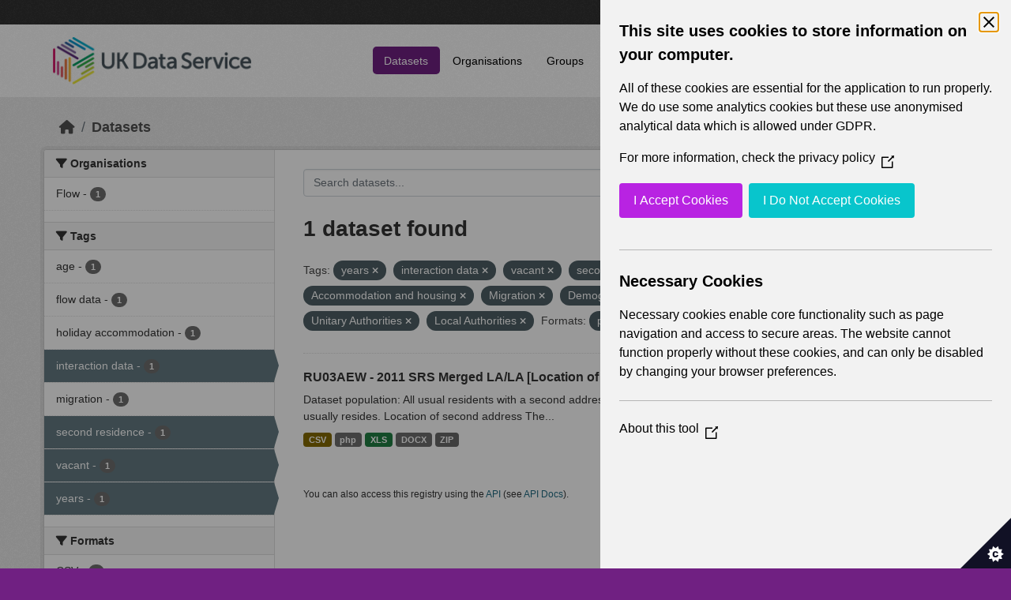

--- FILE ---
content_type: text/html; charset=utf-8
request_url: https://statistics.ukdataservice.ac.uk/dataset/?tags=years&tags=interaction+data&tags=vacant&tags=second+residence&vocab_Topics=Accommodation+and+housing&vocab_Topics=Migration&vocab_Topics=Demography&vocab_Area_type=Local+Government+Districts&vocab_Area_type=Unitary+Authorities&res_format=php&res_format=ZIP&vocab_Area_type=Local+Authorities
body_size: 5708
content:
<!DOCTYPE html>
<!--[if IE 9]> <html lang="en_GB" class="ie9"> <![endif]-->
<!--[if gt IE 8]><!--> <html lang="en_GB"  > <!--<![endif]-->
  <head>
    <meta charset="utf-8" />
      <meta name="csrf_field_name" content="_csrf_token" />
      <meta name="_csrf_token" content="IjFlZWY5MGFiZGQ3MjE0N2Y2OTQwMDU1ODNmYjhhMGMyOWYyN2VmZTIi.aW7fpA.w3JdI8Cl7f-bZxQMuhLjXvWCASk" />

      <meta name="generator" content="ckan 2.11.2" />
      <meta name="viewport" content="width=device-width, initial-scale=1.0">
    <title>Dataset - UK Data Service CKAN</title>

    
    
    <link rel="shortcut icon" href="/base/images/ckan.ico" />
    
    
        <link rel="alternate" type="text/n3" href="https://statistics.ukdataservice.ac.uk/catalog.n3"/>
        <link rel="alternate" type="text/turtle" href="https://statistics.ukdataservice.ac.uk/catalog.ttl"/>
        <link rel="alternate" type="application/rdf+xml" href="https://statistics.ukdataservice.ac.uk/catalog.xml"/>
        <link rel="alternate" type="application/ld+json" href="https://statistics.ukdataservice.ac.uk/catalog.jsonld"/>
    

    
    
  
      
      
      
    

  

    
    


    
    

    


    
    <link href="/webassets/base/757e28ef_main.css" rel="stylesheet"/>
<link href="/webassets/leaflet/745de6ad-leaflet.css" rel="stylesheet"/>
<link href="/webassets/ckanext-geoview/f197a782_geo-resource-styles.css" rel="stylesheet"/>
<link href="/webassets/ckanext-harvest/c95a0af2_harvest_css.css" rel="stylesheet"/>
  <style>
        .account-masthead {
    background-color: #333333;
}
 
.homepage .module-search .module-content {
  color: white;
  background-color: #702082;
}
 
.homepage .module-search .tags {
  background-color: #333333;
}
 
.masthead {
  margin-bottom: initial;
  padding: 10px 0;
  color: #fff;
  background: #ffffff url("../../base/images/bg.png");
}

.masthead .main-navbar ul.navbar-nav li a, 
.masthead .main-navbar ul.navbar-nav li a:focus, 
.masthead .main-navbar ul.navbar-nav li a:hover, 
.masthead .main-navbar ul.navbar-nav li.active a, 
.masthead .main-navbar ul.navbar-nav li.active a:hover, 
.masthead .main-navbar ul.navbar-nav li.active a:focus {
  color: #000;
  text-shadow: none;
}

.masthead .main-navbar ul.navbar-nav li a:hover,
.masthead .main-navbar ul.navbar-nav li a:focus,
.masthead .main-navbar ul.navbar-nav li.active a {
  background-color: #702082;
  color: #fff;
}
 
.site-footer,
body {
  background-color: #702082;
}

.site-footer .list-unstyled {
  color: #CCDEE3;
}
      </style>
    
  <link rel="stylesheet" href="/bg-6.css" /> 

    

  </head>

  
  <body data-site-root="https://statistics.ukdataservice.ac.uk/" data-locale-root="https://statistics.ukdataservice.ac.uk/" >

    
    <div class="visually-hidden-focusable"><a href="#content">Skip to main content</a></div>
  

  
    


    
     
<div class="account-masthead">
  <div class="container">
     
    <nav class="account not-authed" aria-label="Account">
      <ul class="list-unstyled">
        
        <li><a href="/user/login">Log in</a></li>
         
      </ul>
    </nav>
     
  </div>
</div>

<header class="masthead">
  <div class="container">
      
    <nav class="navbar navbar-expand-lg navbar-light">
      <hgroup class="header-image navbar-left">

      
      
      <a class="logo" href="/">
        <img src="https://ukdataservice.ac.uk/app/themes/ukds/dist/images/ukds-logo-col-grey.png" alt="UK Data Service CKAN"
          title="UK Data Service CKAN" />
      </a>
      
      

       </hgroup>
      <button class="navbar-toggler" type="button" data-bs-toggle="collapse" data-bs-target="#main-navigation-toggle"
        aria-controls="main-navigation-toggle" aria-expanded="false" aria-label="Toggle navigation">
        <span class="fa fa-bars text-white"></span>
      </button>

      <div class="main-navbar collapse navbar-collapse" id="main-navigation-toggle">
        <ul class="navbar-nav ms-auto mb-2 mb-lg-0">
          
            
              
              

              <li class="active"><a href="/dataset/">Datasets</a></li><li><a href="/organization/">Organisations</a></li><li><a href="/group/">Groups</a></li><li><a href="/about">About</a></li><li><a href="/pages/accessibility-statement">Accessibility Statement</a></li>
            
          </ul>

      
      
          <form class="d-flex site-search" action="/dataset/" method="get">
              <label class="d-none" for="field-sitewide-search">Search Datasets...</label>
              <input id="field-sitewide-search" class="form-control me-2"  type="text" name="q" placeholder="Search" aria-label="Search datasets..."/>
              <button class="btn" type="submit" aria-label="Submit"><i class="fa fa-search"></i></button>
          </form>
      
      </div>
    </nav>
  </div>
</header>

    

    

  
    <div class="main">
      <div id="content" class="container">
        
          
            <div class="flash-messages">
              
                
              
            </div>
          

          
            <div class="toolbar" role="navigation" aria-label="Breadcrumb">
              
                
                  <ol class="breadcrumb">
                    
<li class="home"><a href="/" aria-label="Home"><i class="fa fa-home"></i><span> Home</span></a></li>
                    
  <li class="active"><a href="/dataset/">Datasets</a></li>

                  </ol>
                
              
            </div>
          

          <div class="row wrapper">
            
            
            

            
              <aside class="secondary col-md-3">
                
                
  <div class="filters">
    <div>
      
        

    
    
	
	    
		<section class="module module-narrow module-shallow">
		    
			<h2 class="module-heading">
			    <i class="fa fa-filter"></i>
			    Organisations
			</h2>
		    
		    



<nav aria-label="Organisations">
	<ul class="list-unstyled nav nav-simple nav-facet">
	
		
		
		
		
		<li class="nav-item">
		<a href="/dataset/?tags=years&amp;tags=interaction+data&amp;tags=vacant&amp;tags=second+residence&amp;vocab_Topics=Accommodation+and+housing&amp;vocab_Topics=Migration&amp;vocab_Topics=Demography&amp;vocab_Area_type=Local+Government+Districts&amp;vocab_Area_type=Unitary+Authorities&amp;vocab_Area_type=Local+Authorities&amp;res_format=php&amp;res_format=ZIP&amp;organization=flow" title="">
			<span class="item-label">Flow</span>
			<span class="hidden separator"> - </span>
			<span class="item-count badge">1</span>
		</a>
		</li>
	
	</ul>
</nav>

<p class="module-footer">
	
	
	
</p>



		</section>
	    
	
    

      
        

    
    
	
	    
		<section class="module module-narrow module-shallow">
		    
			<h2 class="module-heading">
			    <i class="fa fa-filter"></i>
			    Tags
			</h2>
		    
		    



<nav aria-label="Tags">
	<ul class="list-unstyled nav nav-simple nav-facet">
	
		
		
		
		
		<li class="nav-item">
		<a href="/dataset/?tags=years&amp;tags=interaction+data&amp;tags=vacant&amp;tags=second+residence&amp;vocab_Topics=Accommodation+and+housing&amp;vocab_Topics=Migration&amp;vocab_Topics=Demography&amp;vocab_Area_type=Local+Government+Districts&amp;vocab_Area_type=Unitary+Authorities&amp;vocab_Area_type=Local+Authorities&amp;res_format=php&amp;res_format=ZIP&amp;tags=age" title="">
			<span class="item-label">age</span>
			<span class="hidden separator"> - </span>
			<span class="item-count badge">1</span>
		</a>
		</li>
	
		
		
		
		
		<li class="nav-item">
		<a href="/dataset/?tags=years&amp;tags=interaction+data&amp;tags=vacant&amp;tags=second+residence&amp;vocab_Topics=Accommodation+and+housing&amp;vocab_Topics=Migration&amp;vocab_Topics=Demography&amp;vocab_Area_type=Local+Government+Districts&amp;vocab_Area_type=Unitary+Authorities&amp;vocab_Area_type=Local+Authorities&amp;res_format=php&amp;res_format=ZIP&amp;tags=flow+data" title="">
			<span class="item-label">flow data</span>
			<span class="hidden separator"> - </span>
			<span class="item-count badge">1</span>
		</a>
		</li>
	
		
		
		
		
		<li class="nav-item">
		<a href="/dataset/?tags=years&amp;tags=interaction+data&amp;tags=vacant&amp;tags=second+residence&amp;vocab_Topics=Accommodation+and+housing&amp;vocab_Topics=Migration&amp;vocab_Topics=Demography&amp;vocab_Area_type=Local+Government+Districts&amp;vocab_Area_type=Unitary+Authorities&amp;vocab_Area_type=Local+Authorities&amp;res_format=php&amp;res_format=ZIP&amp;tags=holiday+accommodation" title="">
			<span class="item-label">holiday accommodation</span>
			<span class="hidden separator"> - </span>
			<span class="item-count badge">1</span>
		</a>
		</li>
	
		
		
		
		
		<li class="nav-item active">
		<a href="/dataset/?tags=years&amp;tags=vacant&amp;tags=second+residence&amp;vocab_Topics=Accommodation+and+housing&amp;vocab_Topics=Migration&amp;vocab_Topics=Demography&amp;vocab_Area_type=Local+Government+Districts&amp;vocab_Area_type=Unitary+Authorities&amp;vocab_Area_type=Local+Authorities&amp;res_format=php&amp;res_format=ZIP" title="">
			<span class="item-label">interaction data</span>
			<span class="hidden separator"> - </span>
			<span class="item-count badge">1</span>
		</a>
		</li>
	
		
		
		
		
		<li class="nav-item">
		<a href="/dataset/?tags=years&amp;tags=interaction+data&amp;tags=vacant&amp;tags=second+residence&amp;vocab_Topics=Accommodation+and+housing&amp;vocab_Topics=Migration&amp;vocab_Topics=Demography&amp;vocab_Area_type=Local+Government+Districts&amp;vocab_Area_type=Unitary+Authorities&amp;vocab_Area_type=Local+Authorities&amp;res_format=php&amp;res_format=ZIP&amp;tags=migration" title="">
			<span class="item-label">migration</span>
			<span class="hidden separator"> - </span>
			<span class="item-count badge">1</span>
		</a>
		</li>
	
		
		
		
		
		<li class="nav-item active">
		<a href="/dataset/?tags=years&amp;tags=interaction+data&amp;tags=vacant&amp;vocab_Topics=Accommodation+and+housing&amp;vocab_Topics=Migration&amp;vocab_Topics=Demography&amp;vocab_Area_type=Local+Government+Districts&amp;vocab_Area_type=Unitary+Authorities&amp;vocab_Area_type=Local+Authorities&amp;res_format=php&amp;res_format=ZIP" title="">
			<span class="item-label">second residence</span>
			<span class="hidden separator"> - </span>
			<span class="item-count badge">1</span>
		</a>
		</li>
	
		
		
		
		
		<li class="nav-item active">
		<a href="/dataset/?tags=years&amp;tags=interaction+data&amp;tags=second+residence&amp;vocab_Topics=Accommodation+and+housing&amp;vocab_Topics=Migration&amp;vocab_Topics=Demography&amp;vocab_Area_type=Local+Government+Districts&amp;vocab_Area_type=Unitary+Authorities&amp;vocab_Area_type=Local+Authorities&amp;res_format=php&amp;res_format=ZIP" title="">
			<span class="item-label">vacant</span>
			<span class="hidden separator"> - </span>
			<span class="item-count badge">1</span>
		</a>
		</li>
	
		
		
		
		
		<li class="nav-item active">
		<a href="/dataset/?tags=interaction+data&amp;tags=vacant&amp;tags=second+residence&amp;vocab_Topics=Accommodation+and+housing&amp;vocab_Topics=Migration&amp;vocab_Topics=Demography&amp;vocab_Area_type=Local+Government+Districts&amp;vocab_Area_type=Unitary+Authorities&amp;vocab_Area_type=Local+Authorities&amp;res_format=php&amp;res_format=ZIP" title="">
			<span class="item-label">years</span>
			<span class="hidden separator"> - </span>
			<span class="item-count badge">1</span>
		</a>
		</li>
	
	</ul>
</nav>

<p class="module-footer">
	
	
	
</p>



		</section>
	    
	
    

      
        

    
    
	
	    
		<section class="module module-narrow module-shallow">
		    
			<h2 class="module-heading">
			    <i class="fa fa-filter"></i>
			    Formats
			</h2>
		    
		    



<nav aria-label="Formats">
	<ul class="list-unstyled nav nav-simple nav-facet">
	
		
		
		
		
		<li class="nav-item">
		<a href="/dataset/?tags=years&amp;tags=interaction+data&amp;tags=vacant&amp;tags=second+residence&amp;vocab_Topics=Accommodation+and+housing&amp;vocab_Topics=Migration&amp;vocab_Topics=Demography&amp;vocab_Area_type=Local+Government+Districts&amp;vocab_Area_type=Unitary+Authorities&amp;vocab_Area_type=Local+Authorities&amp;res_format=php&amp;res_format=ZIP&amp;res_format=CSV" title="">
			<span class="item-label">CSV</span>
			<span class="hidden separator"> - </span>
			<span class="item-count badge">1</span>
		</a>
		</li>
	
		
		
		
		
		<li class="nav-item">
		<a href="/dataset/?tags=years&amp;tags=interaction+data&amp;tags=vacant&amp;tags=second+residence&amp;vocab_Topics=Accommodation+and+housing&amp;vocab_Topics=Migration&amp;vocab_Topics=Demography&amp;vocab_Area_type=Local+Government+Districts&amp;vocab_Area_type=Unitary+Authorities&amp;vocab_Area_type=Local+Authorities&amp;res_format=php&amp;res_format=ZIP&amp;res_format=DOCX" title="">
			<span class="item-label">DOCX</span>
			<span class="hidden separator"> - </span>
			<span class="item-count badge">1</span>
		</a>
		</li>
	
		
		
		
		
		<li class="nav-item active">
		<a href="/dataset/?tags=years&amp;tags=interaction+data&amp;tags=vacant&amp;tags=second+residence&amp;vocab_Topics=Accommodation+and+housing&amp;vocab_Topics=Migration&amp;vocab_Topics=Demography&amp;vocab_Area_type=Local+Government+Districts&amp;vocab_Area_type=Unitary+Authorities&amp;vocab_Area_type=Local+Authorities&amp;res_format=ZIP" title="">
			<span class="item-label">php</span>
			<span class="hidden separator"> - </span>
			<span class="item-count badge">1</span>
		</a>
		</li>
	
		
		
		
		
		<li class="nav-item">
		<a href="/dataset/?tags=years&amp;tags=interaction+data&amp;tags=vacant&amp;tags=second+residence&amp;vocab_Topics=Accommodation+and+housing&amp;vocab_Topics=Migration&amp;vocab_Topics=Demography&amp;vocab_Area_type=Local+Government+Districts&amp;vocab_Area_type=Unitary+Authorities&amp;vocab_Area_type=Local+Authorities&amp;res_format=php&amp;res_format=ZIP&amp;res_format=XLS" title="">
			<span class="item-label">XLS</span>
			<span class="hidden separator"> - </span>
			<span class="item-count badge">1</span>
		</a>
		</li>
	
		
		
		
		
		<li class="nav-item active">
		<a href="/dataset/?tags=years&amp;tags=interaction+data&amp;tags=vacant&amp;tags=second+residence&amp;vocab_Topics=Accommodation+and+housing&amp;vocab_Topics=Migration&amp;vocab_Topics=Demography&amp;vocab_Area_type=Local+Government+Districts&amp;vocab_Area_type=Unitary+Authorities&amp;vocab_Area_type=Local+Authorities&amp;res_format=php" title="">
			<span class="item-label">ZIP</span>
			<span class="hidden separator"> - </span>
			<span class="item-count badge">1</span>
		</a>
		</li>
	
	</ul>
</nav>

<p class="module-footer">
	
	
	
</p>



		</section>
	    
	
    

      
        

    
    
	
	    
		<section class="module module-narrow module-shallow">
		    
			<h2 class="module-heading">
			    <i class="fa fa-filter"></i>
			    Licenses
			</h2>
		    
		    



<nav aria-label="Licenses">
	<ul class="list-unstyled nav nav-simple nav-facet">
	
		
		
		
		
		<li class="nav-item">
		<a href="/dataset/?tags=years&amp;tags=interaction+data&amp;tags=vacant&amp;tags=second+residence&amp;vocab_Topics=Accommodation+and+housing&amp;vocab_Topics=Migration&amp;vocab_Topics=Demography&amp;vocab_Area_type=Local+Government+Districts&amp;vocab_Area_type=Unitary+Authorities&amp;vocab_Area_type=Local+Authorities&amp;res_format=php&amp;res_format=ZIP&amp;license_id=uk-ogl" title="UK Open Government Licence (OGL)">
			<span class="item-label">UK Open Government...</span>
			<span class="hidden separator"> - </span>
			<span class="item-count badge">1</span>
		</a>
		</li>
	
	</ul>
</nav>

<p class="module-footer">
	
	
	
</p>



		</section>
	    
	
    

      
        

    
    
	
	    
		<section class="module module-narrow module-shallow">
		    
			<h2 class="module-heading">
			    <i class="fa fa-filter"></i>
			    Year
			</h2>
		    
		    



<nav aria-label="Year">
	<ul class="list-unstyled nav nav-simple nav-facet">
	
		
		
		
		
		<li class="nav-item">
		<a href="/dataset/?tags=years&amp;tags=interaction+data&amp;tags=vacant&amp;tags=second+residence&amp;vocab_Topics=Accommodation+and+housing&amp;vocab_Topics=Migration&amp;vocab_Topics=Demography&amp;vocab_Area_type=Local+Government+Districts&amp;vocab_Area_type=Unitary+Authorities&amp;vocab_Area_type=Local+Authorities&amp;res_format=php&amp;res_format=ZIP&amp;vocab_Year=2011" title="">
			<span class="item-label">2011</span>
			<span class="hidden separator"> - </span>
			<span class="item-count badge">1</span>
		</a>
		</li>
	
	</ul>
</nav>

<p class="module-footer">
	
	
	
</p>



		</section>
	    
	
    

      
        

    
    
	
	    
		<section class="module module-narrow module-shallow">
		    
			<h2 class="module-heading">
			    <i class="fa fa-filter"></i>
			    Topics
			</h2>
		    
		    



<nav aria-label="Topics">
	<ul class="list-unstyled nav nav-simple nav-facet">
	
		
		
		
		
		<li class="nav-item active">
		<a href="/dataset/?tags=years&amp;tags=interaction+data&amp;tags=vacant&amp;tags=second+residence&amp;vocab_Topics=Migration&amp;vocab_Topics=Demography&amp;vocab_Area_type=Local+Government+Districts&amp;vocab_Area_type=Unitary+Authorities&amp;vocab_Area_type=Local+Authorities&amp;res_format=php&amp;res_format=ZIP" title="">
			<span class="item-label">Accommodation and housing</span>
			<span class="hidden separator"> - </span>
			<span class="item-count badge">1</span>
		</a>
		</li>
	
		
		
		
		
		<li class="nav-item active">
		<a href="/dataset/?tags=years&amp;tags=interaction+data&amp;tags=vacant&amp;tags=second+residence&amp;vocab_Topics=Accommodation+and+housing&amp;vocab_Topics=Migration&amp;vocab_Area_type=Local+Government+Districts&amp;vocab_Area_type=Unitary+Authorities&amp;vocab_Area_type=Local+Authorities&amp;res_format=php&amp;res_format=ZIP" title="">
			<span class="item-label">Demography</span>
			<span class="hidden separator"> - </span>
			<span class="item-count badge">1</span>
		</a>
		</li>
	
		
		
		
		
		<li class="nav-item active">
		<a href="/dataset/?tags=years&amp;tags=interaction+data&amp;tags=vacant&amp;tags=second+residence&amp;vocab_Topics=Accommodation+and+housing&amp;vocab_Topics=Demography&amp;vocab_Area_type=Local+Government+Districts&amp;vocab_Area_type=Unitary+Authorities&amp;vocab_Area_type=Local+Authorities&amp;res_format=php&amp;res_format=ZIP" title="">
			<span class="item-label">Migration</span>
			<span class="hidden separator"> - </span>
			<span class="item-count badge">1</span>
		</a>
		</li>
	
	</ul>
</nav>

<p class="module-footer">
	
	
	
</p>



		</section>
	    
	
    

      
        

    
    
	
	    
		<section class="module module-narrow module-shallow">
		    
			<h2 class="module-heading">
			    <i class="fa fa-filter"></i>
			    Unit
			</h2>
		    
		    



<nav aria-label="Unit">
	<ul class="list-unstyled nav nav-simple nav-facet">
	
		
		
		
		
		<li class="nav-item">
		<a href="/dataset/?tags=years&amp;tags=interaction+data&amp;tags=vacant&amp;tags=second+residence&amp;vocab_Topics=Accommodation+and+housing&amp;vocab_Topics=Migration&amp;vocab_Topics=Demography&amp;vocab_Area_type=Local+Government+Districts&amp;vocab_Area_type=Unitary+Authorities&amp;vocab_Area_type=Local+Authorities&amp;res_format=php&amp;res_format=ZIP&amp;vocab_Unit=Persons" title="">
			<span class="item-label">Persons</span>
			<span class="hidden separator"> - </span>
			<span class="item-count badge">1</span>
		</a>
		</li>
	
	</ul>
</nav>

<p class="module-footer">
	
	
	
</p>



		</section>
	    
	
    

      
        

    
    
	
	    
		<section class="module module-narrow module-shallow">
		    
			<h2 class="module-heading">
			    <i class="fa fa-filter"></i>
			    Area Type
			</h2>
		    
		    



<nav aria-label="Area Type">
	<ul class="list-unstyled nav nav-simple nav-facet">
	
		
		
		
		
		<li class="nav-item">
		<a href="/dataset/?tags=years&amp;tags=interaction+data&amp;tags=vacant&amp;tags=second+residence&amp;vocab_Topics=Accommodation+and+housing&amp;vocab_Topics=Migration&amp;vocab_Topics=Demography&amp;vocab_Area_type=Local+Government+Districts&amp;vocab_Area_type=Unitary+Authorities&amp;vocab_Area_type=Local+Authorities&amp;res_format=php&amp;res_format=ZIP&amp;vocab_Area_type=Council+Areas" title="">
			<span class="item-label">Council Areas</span>
			<span class="hidden separator"> - </span>
			<span class="item-count badge">1</span>
		</a>
		</li>
	
		
		
		
		
		<li class="nav-item active">
		<a href="/dataset/?tags=years&amp;tags=interaction+data&amp;tags=vacant&amp;tags=second+residence&amp;vocab_Topics=Accommodation+and+housing&amp;vocab_Topics=Migration&amp;vocab_Topics=Demography&amp;vocab_Area_type=Local+Government+Districts&amp;vocab_Area_type=Unitary+Authorities&amp;res_format=php&amp;res_format=ZIP" title="">
			<span class="item-label">Local Authorities</span>
			<span class="hidden separator"> - </span>
			<span class="item-count badge">1</span>
		</a>
		</li>
	
		
		
		
		
		<li class="nav-item active">
		<a href="/dataset/?tags=years&amp;tags=interaction+data&amp;tags=vacant&amp;tags=second+residence&amp;vocab_Topics=Accommodation+and+housing&amp;vocab_Topics=Migration&amp;vocab_Topics=Demography&amp;vocab_Area_type=Unitary+Authorities&amp;vocab_Area_type=Local+Authorities&amp;res_format=php&amp;res_format=ZIP" title="">
			<span class="item-label">Local Government Districts</span>
			<span class="hidden separator"> - </span>
			<span class="item-count badge">1</span>
		</a>
		</li>
	
		
		
		
		
		<li class="nav-item">
		<a href="/dataset/?tags=years&amp;tags=interaction+data&amp;tags=vacant&amp;tags=second+residence&amp;vocab_Topics=Accommodation+and+housing&amp;vocab_Topics=Migration&amp;vocab_Topics=Demography&amp;vocab_Area_type=Local+Government+Districts&amp;vocab_Area_type=Unitary+Authorities&amp;vocab_Area_type=Local+Authorities&amp;res_format=php&amp;res_format=ZIP&amp;vocab_Area_type=London+Boroughs" title="">
			<span class="item-label">London Boroughs</span>
			<span class="hidden separator"> - </span>
			<span class="item-count badge">1</span>
		</a>
		</li>
	
		
		
		
		
		<li class="nav-item">
		<a href="/dataset/?tags=years&amp;tags=interaction+data&amp;tags=vacant&amp;tags=second+residence&amp;vocab_Topics=Accommodation+and+housing&amp;vocab_Topics=Migration&amp;vocab_Topics=Demography&amp;vocab_Area_type=Local+Government+Districts&amp;vocab_Area_type=Unitary+Authorities&amp;vocab_Area_type=Local+Authorities&amp;res_format=php&amp;res_format=ZIP&amp;vocab_Area_type=Merging+Local+Authorities" title="">
			<span class="item-label">Merging Local Authorities</span>
			<span class="hidden separator"> - </span>
			<span class="item-count badge">1</span>
		</a>
		</li>
	
		
		
		
		
		<li class="nav-item">
		<a href="/dataset/?tags=years&amp;tags=interaction+data&amp;tags=vacant&amp;tags=second+residence&amp;vocab_Topics=Accommodation+and+housing&amp;vocab_Topics=Migration&amp;vocab_Topics=Demography&amp;vocab_Area_type=Local+Government+Districts&amp;vocab_Area_type=Unitary+Authorities&amp;vocab_Area_type=Local+Authorities&amp;res_format=php&amp;res_format=ZIP&amp;vocab_Area_type=Metropolitan+Districts" title="">
			<span class="item-label">Metropolitan Districts</span>
			<span class="hidden separator"> - </span>
			<span class="item-count badge">1</span>
		</a>
		</li>
	
		
		
		
		
		<li class="nav-item">
		<a href="/dataset/?tags=years&amp;tags=interaction+data&amp;tags=vacant&amp;tags=second+residence&amp;vocab_Topics=Accommodation+and+housing&amp;vocab_Topics=Migration&amp;vocab_Topics=Demography&amp;vocab_Area_type=Local+Government+Districts&amp;vocab_Area_type=Unitary+Authorities&amp;vocab_Area_type=Local+Authorities&amp;res_format=php&amp;res_format=ZIP&amp;vocab_Area_type=Non-Metropolitan+Districts" title="">
			<span class="item-label">Non-Metropolitan Districts</span>
			<span class="hidden separator"> - </span>
			<span class="item-count badge">1</span>
		</a>
		</li>
	
		
		
		
		
		<li class="nav-item active">
		<a href="/dataset/?tags=years&amp;tags=interaction+data&amp;tags=vacant&amp;tags=second+residence&amp;vocab_Topics=Accommodation+and+housing&amp;vocab_Topics=Migration&amp;vocab_Topics=Demography&amp;vocab_Area_type=Local+Government+Districts&amp;vocab_Area_type=Local+Authorities&amp;res_format=php&amp;res_format=ZIP" title="">
			<span class="item-label">Unitary Authorities</span>
			<span class="hidden separator"> - </span>
			<span class="item-count badge">1</span>
		</a>
		</li>
	
	</ul>
</nav>

<p class="module-footer">
	
	
	
</p>



		</section>
	    
	
    

      
    </div>
    <a class="close no-text hide-filters"><i class="fa fa-times-circle"></i><span class="text">close</span></a>
  </div>

              </aside>
            

            
              <div class="primary col-md-9 col-xs-12" role="main">
                
                
  <section class="module">
    <div class="module-content">
      
        
      
      
        
        
        







<form id="dataset-search-form" class="search-form" method="get" data-module="select-switch">

  
    <div class="input-group search-input-group">
      <input aria-label="Search datasets..." id="field-giant-search" type="text" class="form-control input-lg" name="q" value="" autocomplete="off" placeholder="Search datasets...">
      
      <span class="input-group-btn">
        <button class="btn btn-default btn-lg" type="submit" value="search" aria-label="Submit">
          <i class="fa fa-search"></i>
        </button>
      </span>
      
    </div>
  

  
    <span>






<input type="hidden" name="tags" value="years" />





<input type="hidden" name="tags" value="interaction data" />





<input type="hidden" name="tags" value="vacant" />





<input type="hidden" name="tags" value="second residence" />





<input type="hidden" name="vocab_Topics" value="Accommodation and housing" />





<input type="hidden" name="vocab_Topics" value="Migration" />





<input type="hidden" name="vocab_Topics" value="Demography" />





<input type="hidden" name="vocab_Area_type" value="Local Government Districts" />





<input type="hidden" name="vocab_Area_type" value="Unitary Authorities" />





<input type="hidden" name="vocab_Area_type" value="Local Authorities" />





<input type="hidden" name="res_format" value="php" />





<input type="hidden" name="res_format" value="ZIP" />



</span>
  

  
    
      <div class="form-group control-order-by">
        <label for="field-order-by">Order by</label>
        <select id="field-order-by" name="sort" class="form-control form-select">
          
            
              <option value="score desc, metadata_modified desc" selected="selected">Relevance</option>
            
          
            
              <option value="title_string asc">Name Ascending</option>
            
          
            
              <option value="title_string desc">Name Descending</option>
            
          
            
              <option value="metadata_modified desc">Last Modified</option>
            
          
        </select>
        
        <button class="btn btn-default js-hide" type="submit">Go</button>
        
      </div>
    
  

  
    <h1>
    
      

  
  
  
  

1 dataset found
    
    </h1>
  

  
    
      <p class="filter-list">
        
          
          <span class="facet">Tags:</span>
          
            <span class="filtered pill">years
              <a href="/dataset/?tags=interaction+data&amp;tags=vacant&amp;tags=second+residence&amp;vocab_Topics=Accommodation+and+housing&amp;vocab_Topics=Migration&amp;vocab_Topics=Demography&amp;vocab_Area_type=Local+Government+Districts&amp;vocab_Area_type=Unitary+Authorities&amp;vocab_Area_type=Local+Authorities&amp;res_format=php&amp;res_format=ZIP" class="remove" title="Remove"><i class="fa fa-times"></i></a>
            </span>
          
            <span class="filtered pill">interaction data
              <a href="/dataset/?tags=years&amp;tags=vacant&amp;tags=second+residence&amp;vocab_Topics=Accommodation+and+housing&amp;vocab_Topics=Migration&amp;vocab_Topics=Demography&amp;vocab_Area_type=Local+Government+Districts&amp;vocab_Area_type=Unitary+Authorities&amp;vocab_Area_type=Local+Authorities&amp;res_format=php&amp;res_format=ZIP" class="remove" title="Remove"><i class="fa fa-times"></i></a>
            </span>
          
            <span class="filtered pill">vacant
              <a href="/dataset/?tags=years&amp;tags=interaction+data&amp;tags=second+residence&amp;vocab_Topics=Accommodation+and+housing&amp;vocab_Topics=Migration&amp;vocab_Topics=Demography&amp;vocab_Area_type=Local+Government+Districts&amp;vocab_Area_type=Unitary+Authorities&amp;vocab_Area_type=Local+Authorities&amp;res_format=php&amp;res_format=ZIP" class="remove" title="Remove"><i class="fa fa-times"></i></a>
            </span>
          
            <span class="filtered pill">second residence
              <a href="/dataset/?tags=years&amp;tags=interaction+data&amp;tags=vacant&amp;vocab_Topics=Accommodation+and+housing&amp;vocab_Topics=Migration&amp;vocab_Topics=Demography&amp;vocab_Area_type=Local+Government+Districts&amp;vocab_Area_type=Unitary+Authorities&amp;vocab_Area_type=Local+Authorities&amp;res_format=php&amp;res_format=ZIP" class="remove" title="Remove"><i class="fa fa-times"></i></a>
            </span>
          
        
          
          <span class="facet">Topics:</span>
          
            <span class="filtered pill">Accommodation and housing
              <a href="/dataset/?tags=years&amp;tags=interaction+data&amp;tags=vacant&amp;tags=second+residence&amp;vocab_Topics=Migration&amp;vocab_Topics=Demography&amp;vocab_Area_type=Local+Government+Districts&amp;vocab_Area_type=Unitary+Authorities&amp;vocab_Area_type=Local+Authorities&amp;res_format=php&amp;res_format=ZIP" class="remove" title="Remove"><i class="fa fa-times"></i></a>
            </span>
          
            <span class="filtered pill">Migration
              <a href="/dataset/?tags=years&amp;tags=interaction+data&amp;tags=vacant&amp;tags=second+residence&amp;vocab_Topics=Accommodation+and+housing&amp;vocab_Topics=Demography&amp;vocab_Area_type=Local+Government+Districts&amp;vocab_Area_type=Unitary+Authorities&amp;vocab_Area_type=Local+Authorities&amp;res_format=php&amp;res_format=ZIP" class="remove" title="Remove"><i class="fa fa-times"></i></a>
            </span>
          
            <span class="filtered pill">Demography
              <a href="/dataset/?tags=years&amp;tags=interaction+data&amp;tags=vacant&amp;tags=second+residence&amp;vocab_Topics=Accommodation+and+housing&amp;vocab_Topics=Migration&amp;vocab_Area_type=Local+Government+Districts&amp;vocab_Area_type=Unitary+Authorities&amp;vocab_Area_type=Local+Authorities&amp;res_format=php&amp;res_format=ZIP" class="remove" title="Remove"><i class="fa fa-times"></i></a>
            </span>
          
        
          
          <span class="facet">Area Type:</span>
          
            <span class="filtered pill">Local Government Districts
              <a href="/dataset/?tags=years&amp;tags=interaction+data&amp;tags=vacant&amp;tags=second+residence&amp;vocab_Topics=Accommodation+and+housing&amp;vocab_Topics=Migration&amp;vocab_Topics=Demography&amp;vocab_Area_type=Unitary+Authorities&amp;vocab_Area_type=Local+Authorities&amp;res_format=php&amp;res_format=ZIP" class="remove" title="Remove"><i class="fa fa-times"></i></a>
            </span>
          
            <span class="filtered pill">Unitary Authorities
              <a href="/dataset/?tags=years&amp;tags=interaction+data&amp;tags=vacant&amp;tags=second+residence&amp;vocab_Topics=Accommodation+and+housing&amp;vocab_Topics=Migration&amp;vocab_Topics=Demography&amp;vocab_Area_type=Local+Government+Districts&amp;vocab_Area_type=Local+Authorities&amp;res_format=php&amp;res_format=ZIP" class="remove" title="Remove"><i class="fa fa-times"></i></a>
            </span>
          
            <span class="filtered pill">Local Authorities
              <a href="/dataset/?tags=years&amp;tags=interaction+data&amp;tags=vacant&amp;tags=second+residence&amp;vocab_Topics=Accommodation+and+housing&amp;vocab_Topics=Migration&amp;vocab_Topics=Demography&amp;vocab_Area_type=Local+Government+Districts&amp;vocab_Area_type=Unitary+Authorities&amp;res_format=php&amp;res_format=ZIP" class="remove" title="Remove"><i class="fa fa-times"></i></a>
            </span>
          
        
          
          <span class="facet">Formats:</span>
          
            <span class="filtered pill">php
              <a href="/dataset/?tags=years&amp;tags=interaction+data&amp;tags=vacant&amp;tags=second+residence&amp;vocab_Topics=Accommodation+and+housing&amp;vocab_Topics=Migration&amp;vocab_Topics=Demography&amp;vocab_Area_type=Local+Government+Districts&amp;vocab_Area_type=Unitary+Authorities&amp;vocab_Area_type=Local+Authorities&amp;res_format=ZIP" class="remove" title="Remove"><i class="fa fa-times"></i></a>
            </span>
          
            <span class="filtered pill">ZIP
              <a href="/dataset/?tags=years&amp;tags=interaction+data&amp;tags=vacant&amp;tags=second+residence&amp;vocab_Topics=Accommodation+and+housing&amp;vocab_Topics=Migration&amp;vocab_Topics=Demography&amp;vocab_Area_type=Local+Government+Districts&amp;vocab_Area_type=Unitary+Authorities&amp;vocab_Area_type=Local+Authorities&amp;res_format=php" class="remove" title="Remove"><i class="fa fa-times"></i></a>
            </span>
          
        
      </p>
      <a class="show-filters btn btn-default">Filter Results</a>
    
  

</form>




      
      
        

  
    <ul class="dataset-list list-unstyled">
    	
	      
	        




  <li class="dataset-item">
    
      <div class="dataset-content">
        
          <h2 class="dataset-heading">
            
              
            
            
    <a href="/dataset/ru03aew-2011-srs-merged-lala-location-usual-residence-and-second-address-age-second-address" title="RU03AEW - 2011 SRS Merged LA/LA [Location of usual residence and Second address by Age (with &#39;second address outside UK&#39; collapsed)]">
      RU03AEW - 2011 SRS Merged LA/LA [Location of usual residence and Second...
    </a>
            
            
              
            
          </h2>
        
        
          
            <div>Dataset population: All usual residents with a second address Location of usual residence The location where an individual usually resides. Location of second address The...</div>
          
        
      </div>
      
        
          
            <ul class="dataset-resources list-unstyled">
              
                
                <li>
                  <a href="/dataset/ru03aew-2011-srs-merged-lala-location-usual-residence-and-second-address-age-second-address" class="badge badge-default" data-format="csv">CSV</a>
                </li>
                
                <li>
                  <a href="/dataset/ru03aew-2011-srs-merged-lala-location-usual-residence-and-second-address-age-second-address" class="badge badge-default" data-format="php">php</a>
                </li>
                
                <li>
                  <a href="/dataset/ru03aew-2011-srs-merged-lala-location-usual-residence-and-second-address-age-second-address" class="badge badge-default" data-format="xls">XLS</a>
                </li>
                
                <li>
                  <a href="/dataset/ru03aew-2011-srs-merged-lala-location-usual-residence-and-second-address-age-second-address" class="badge badge-default" data-format="docx">DOCX</a>
                </li>
                
                <li>
                  <a href="/dataset/ru03aew-2011-srs-merged-lala-location-usual-residence-and-second-address-age-second-address" class="badge badge-default" data-format="zip">ZIP</a>
                </li>
                
              
            </ul>
          
        
      
    
  </li>

	      
	    
    </ul>
  

      
    </div>

    
      
    
  </section>

  
    <section class="module">
      <div class="module-content">
        
          <small>
            
            
             You can also access this registry using the <a href="/api/3">API</a> (see <a href="http://docs.ckan.org/en/2.11/api/">API Docs</a>). 
          </small>
        
      </div>
    </section>
  

              </div>
            
          </div>
        
      </div>
    </div>
  
    <footer class="site-footer">
  <div class="container">
    
    <div class="row">
      <div class="col-md-8 footer-links">
        
          <ul class="list-unstyled">
            
              <li><h5>UK Data Service</h5><p>Funded by the Economic and Social Research Council (ESRC), the UK Data Service provides access to international, social, economic and population data.</p></li>
            
          </ul>
          <ul class="list-unstyled">
            
              
              <li><a href="http://docs.ckan.org/en/2.11/api/">CKAN API</a></li>
              <li><a href="http://www.ckan.org/">CKAN Association</a></li>
              <li><a href="http://www.opendefinition.org/okd/"><img src="/base/images/od_80x15_blue.png" alt="Open Data"></a></li>
            
          </ul>
        
      </div>
      <div class="col-md-4 attribution">
        
		<a href="https://esrc.ukri.org/" target="_blank">
			<img class="img-resonsive center-block" src="/base/images/esrc-logo.png" width="335" alt="ESRC Logo">
		</a>
          <p><strong>Powered by</strong> <a class="hide-text ckan-footer-logo" href="http://ckan.org">CKAN</a></p>
        
        
        
      </div>
    </div>
    
  </div>
</footer>
  
  
  
  
  
    

    
    <link href="/webassets/vendor/f3b8236b_select2.css" rel="stylesheet"/>
<link href="/webassets/vendor/53df638c_fontawesome.css" rel="stylesheet"/>
    <script src="/webassets/leaflet/d0f0aba7-leaflet.js" type="text/javascript"></script>
<script src="/webassets/matomo_webassets/e50cc28d-matomo.js" type="text/javascript"></script>
<script src="/webassets/cookie_webassets/5c1a3023-civic-banner.js" type="text/javascript"></script>
<script src="/webassets/vendor/240e5086_jquery.js" type="text/javascript"></script>
<script src="/webassets/vendor/5978e33d_vendor.js" type="text/javascript"></script>
<script src="/webassets/vendor/6d1ad7e6_bootstrap.js" type="text/javascript"></script>
<script src="/webassets/vendor/529a0eb7_htmx.js" type="text/javascript"></script>
<script src="/webassets/base/a65ea3a0_main.js" type="text/javascript"></script>
<script src="/webassets/base/b1def42f_ckan.js" type="text/javascript"></script>
  </body>
</html>